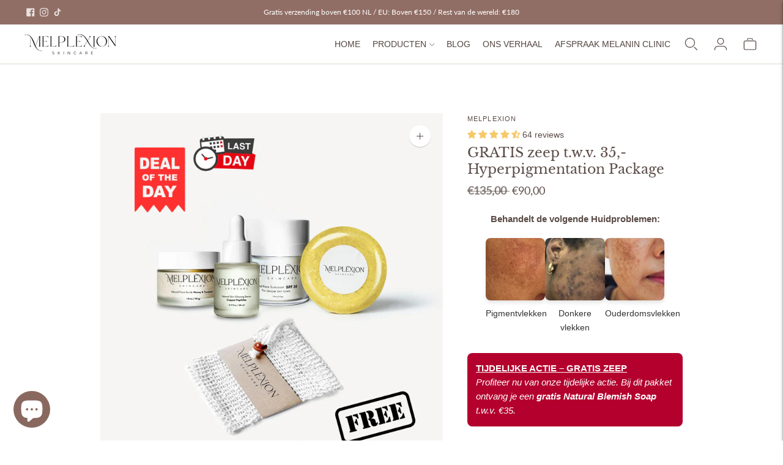

--- FILE ---
content_type: text/javascript; charset=utf-8
request_url: https://melplexion.com/products/total-bye-hyperpigmentation-package.js
body_size: 691
content:
{"id":6701610893384,"title":"GRATIS zeep t.w.v. 35,- Hyperpigmentation Package","handle":"total-bye-hyperpigmentation-package","description":"\u003cp data-mce-fragment=\"1\"\u003e\u003cstrong data-mce-fragment=\"1\"\u003eBESPAAR 25,50 EURO MET DEZE BUNDEL\u003c\/strong\u003e\u003cem data-mce-fragment=\"1\"\u003e\u003cbr data-mce-fragment=\"1\"\u003e\u003c\/em\u003e\u003cbr data-mce-fragment=\"1\"\u003eOntdek het Total Bye Hyperpigmentation! Package – jouw complete oplossing voor een egale en stralende gemelaniseerde huid. Deze set bevat alles wat je nodig hebt: een dagelijkse reiniger, een wekelijkse scrub, een beschermende crème, een moisturizer en een avondserum.\u003cbr data-mce-fragment=\"1\"\u003e\u003cbr data-mce-fragment=\"1\"\u003eDit pakket werkt perfect tegen:\u003c\/p\u003e\n\u003cul data-mce-fragment=\"1\"\u003e\n\u003cli data-mce-fragment=\"1\"\u003e\u003cem data-mce-fragment=\"1\"\u003e\u003cstrong data-mce-fragment=\"1\"\u003eVermindert donkere vlekken\u003c\/strong\u003e\u003c\/em\u003e\u003c\/li\u003e\n\u003cli data-mce-fragment=\"1\"\u003e\u003cem data-mce-fragment=\"1\"\u003e\u003cstrong data-mce-fragment=\"1\"\u003eWerkt tegen hardnekkige Hyperpigmentatie\u003c\/strong\u003e\u003c\/em\u003e\u003c\/li\u003e\n\u003cli data-mce-fragment=\"1\"\u003e\u003cem data-mce-fragment=\"1\"\u003e\u003cstrong data-mce-fragment=\"1\"\u003eZorgt voor een prachtige glow!\u003c\/strong\u003e\u003c\/em\u003e\u003c\/li\u003e\n\u003c\/ul\u003e\n\u003cp data-mce-fragment=\"1\"\u003eZeg vaarwel tegen hyperpigmentatie en hallo tegen een stralende huid!\u003cbr data-mce-fragment=\"1\"\u003e\u003c\/p\u003e\n\u003cp data-mce-fragment=\"1\"\u003e\u003cem data-mce-fragment=\"1\"\u003eBij dit pakket ontvang je een gratis Sisal Zeepzakje ter waarde van €4,50\u003c\/em\u003e\u003c\/p\u003e","published_at":"2025-11-08T23:19:07+01:00","created_at":"2023-01-04T10:31:59+01:00","vendor":"Melplexion","type":"","tags":[],"price":9000,"price_min":9000,"price_max":9000,"available":true,"price_varies":false,"compare_at_price":13500,"compare_at_price_min":13500,"compare_at_price_max":13500,"compare_at_price_varies":false,"variants":[{"id":39763651985480,"title":"Default Title","option1":"Default Title","option2":null,"option3":null,"sku":"","requires_shipping":true,"taxable":true,"featured_image":null,"available":true,"name":"GRATIS zeep t.w.v. 35,- Hyperpigmentation Package","public_title":null,"options":["Default Title"],"price":9000,"weight":0,"compare_at_price":13500,"inventory_management":"shopify","barcode":"","requires_selling_plan":false,"selling_plan_allocations":[]}],"images":["\/\/cdn.shopify.com\/s\/files\/1\/0548\/7450\/5288\/files\/Ontwerp_zonder_titel_83.png?v=1769729728"],"featured_image":"\/\/cdn.shopify.com\/s\/files\/1\/0548\/7450\/5288\/files\/Ontwerp_zonder_titel_83.png?v=1769729728","options":[{"name":"Title","position":1,"values":["Default Title"]}],"url":"\/products\/total-bye-hyperpigmentation-package","media":[{"alt":null,"id":72830997659983,"position":1,"preview_image":{"aspect_ratio":0.75,"height":1600,"width":1200,"src":"https:\/\/cdn.shopify.com\/s\/files\/1\/0548\/7450\/5288\/files\/Ontwerp_zonder_titel_83.png?v=1769729728"},"aspect_ratio":0.75,"height":1600,"media_type":"image","src":"https:\/\/cdn.shopify.com\/s\/files\/1\/0548\/7450\/5288\/files\/Ontwerp_zonder_titel_83.png?v=1769729728","width":1200}],"requires_selling_plan":false,"selling_plan_groups":[]}

--- FILE ---
content_type: text/json
request_url: https://conf.config-security.com/model
body_size: 86
content:
{"title":"recommendation AI model (keras)","structure":"release_id=0x58:69:5d:39:73:40:5b:62:7c:21:57:20:46:3c:64:37:24:64:5d:34:57:65:61:5e:2e:51:7a:7c:65;keras;w6zkf654ev3sna3wivd4a5x87ihr4g6r4rifqodpjupouuynbf21p6p0mg3n0qdg5m8rgnyo","weights":"../weights/58695d39.h5","biases":"../biases/58695d39.h5"}